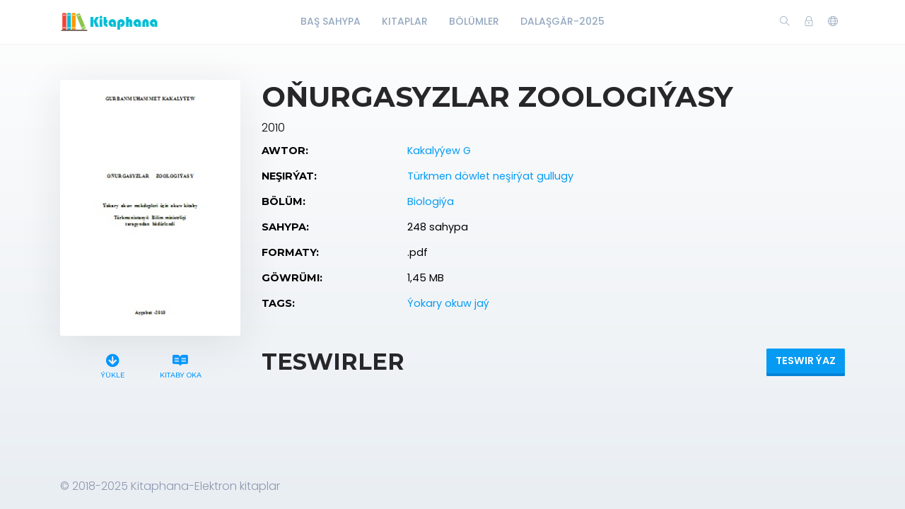

--- FILE ---
content_type: text/html; charset=utf-8
request_url: https://www.kitaphana.net/book/38
body_size: 6451
content:
    <!DOCTYPE html>
    <html lang="en" class="" dir="ltr">
    <head prefix="og: http://ogp.me/ns# fb: http://ogp.me/ns/fb# books: http://ogp.me/ns/books#">
        <meta charset="UTF-8">
        <title>Kakalyýew G-Oňurgasyzlar zoologiýasy</title>
        <meta name="description" content="biologiýa,Kakalyýew G,Oňurgasyzlar,zoologiýasy">
        <meta name="keywords" content="kitaplar,elektron kitaplar,@kitaphana akkaunt,kitaphana,okuw kitaplar,türkmen kitaplar,biologiýaKakalyýew G,Oňurgasyzlar,zoologiýasy">
        <link rel="icon" type="image/png" href="/resources/images/favicon.png"/>
        <meta name=viewport content="width=device-width, initial-scale=1">
        
            <meta property="og:type" content="books.book"/>
        <meta property="og:title" content="Oňurgasyzlar zoologiýasy"/>
        <meta property="og:image" content="https://www.kitaphana.net/app/BETA/admin/uploads/image/suratlarE/Biologiya/1/Kakalyýew G~Oňurgasyzlar zoologiýasy-2010`Türkmen döwlet neşirýat gullugy.jpg"/>
        <meta property="og:description" content=""/>
        <meta property="og:url" content="https://www.kitaphana.net/book/38"/>
                                    <meta property="book:author" content="Biologiýa ">
            
                            <meta property="book:isbn" content="1,45 MB">
                            <meta property="book:release_date" content="2010">
            
                            <link rel="stylesheet" href="https://www.kitaphana.net/themes/default/resources/css/bootstrap.min.css">
            <link rel="stylesheet" href="https://www.kitaphana.net/themes/default/resources/css/plugins.css">
            <link rel="stylesheet" href="https://www.kitaphana.net/themes/default/resources/css/style.css">
                        
    <link rel="stylesheet" href="https://www.kitaphana.net/themes/default/resources/css/photoswipe.css">
    <link rel="stylesheet" href="https://www.kitaphana.net/themes/default/resources/css/photoswipe-skin.css">

    </head>
    <body>
    <header class="header">
    <div class="container">
        <div class="row align-items-center">
            <div class="col-6 col-lg-3 col-md-6">
                <div class="logo">
                    <a href="/"><img src="/resources/images/logo.png" alt="Logo"></a>
                </div>
            </div>
            <div class="col-12 col-lg-6">
                <nav class="navbar navbar-expand-lg">
                    <div class="collapse navbar-collapse justify-content-center" id="header-menu">
                        
                        <ul class="navbar-nav primary-menu">
                                                                                                                                                                                            <li class="nav-item ">
                                    <a href="/index.php" class="" >
                                        Baş Sahypa                                     </a>
                                                                    </li>
                                                    
                                                                                                                                                                <li class="nav-item ">
                                    <a href="/books" class="" >
                                        Kitaplar                                     </a>
                                                                    </li>
                                                    
                                                                                                                                                                <li class="nav-item ">
                                    <a href="/authors" class="" >
                                        Bölümler                                     </a>
                                                                    </li>
                                                    
                                                                                                                                                                <li class="nav-item ">
                                    <a href="/author/66/books" class="" >
                                        Dalaşgär-2025                                     </a>
                                                                    </li>
                                                    
                                
                                                    </ul>
                    </div>
                </nav>
            </div>
            <div class="col-6 col-lg-3 col-md-6">
                <div class="menu-icons d-flex text-right align-items-center justify-content-end">
                    <div class="search-box">
                        <a href="#" class="search-open"><i class="ti-search"></i></a>
                    </div>
                    <div class="user-dropdown">
                                                    <a href="#" data-toggle="modal" data-target="#login-box" class="open-login-box">
                                <i class="ti-lock"></i>
                            </a>
                                            </div>
                                            <div class="languages">
                            <a href="#" class="lang-select" data-toggle="dropdown" role="button" aria-haspopup="true" aria-expanded="false"><i class="ti-world"></i></a>
                            <ul class="dropdown-menu">
                                                                                                                                                                                                                                                                                                                                                                                                                                                                                                                                                                                                                                                                                                                                                                                                                    <li>
                                            <a class="dropdown-item active" href="/languageChange/tk_TM"><i class="flag flag-tm"></i> Türkmen
                                            </a>
                                        </li>
                                                                    
                            </ul>
                        </div>
                                    </div>
                <div class="menu-toggler" data-toggle="collapse" data-target="#header-menu" aria-expanded="false" aria-label="Toggle navigation">
                    <div class="bar"></div>
                </div>
            </div>

            <div class="col-12">
                <div class="search-header hide">
                    <form action="/book/search" method="get">
                        <input class="form-control search-input" name="q" aria-describedby="search" type="search">
                        <button type="submit" class="btn" id="header-search"><i class="ti-search"></i></button>
                        <span class="search-close">
                        <i class="ti-close"></i>
                    </span>
                    </form>
                </div>
            </div>
        </div>
    </div>
</header>

<div class="modal login-box" id="login-box" tabindex="-1" role="dialog" aria-hidden="true">
    <div class="modal-dialog modal-dialog-centered" role="document">
        <div class="modal-content">
            <div class="modal-body">
                <div class="card card-no-border">
                    <div class="card-body">
                                                    <img src="/resources/images/logo.png" class="d-flex ml-auto mr-auto mb-4 mt-2 img-fluid" alt="Login">
                                                <div class="social-login">
                                                                                                            </div>
                                                <form action="/login" method="post" class="form-horizontal">
                            <div class="form-group">
                                <div class="col-xs-12">
                                    <input name="login" class="form-control" placeholder="Login" value="" type="text" required>
                                </div>
                            </div>
                            <div class="form-group">
                                <div class="col-xs-12">
                                    <input name="password" class="form-control" placeholder="Açar söz" type="password" required>
                                </div>
                            </div>
                            <div class="form-group">
                                <div class="row">
                                    <div class="col-md-8 col-xs-8 text-left">
                                        <div class="custom-control custom-checkbox mt-2">
                                            <input type="checkbox" name="rememberMe" class="custom-control-input" id="rememberMe">
                                            <label class="custom-control-label" for="rememberMe">Ýatda sakla</label>
                                        </div>
                                    </div>
                                    <div class="col-md-4 col-xs-4">
                                        <button class="btn btn-primary shadow btn-block">Login</button>
                                    </div>
                                    <div class="col-md-12 mt-3 additional-text text-center">
                                        <a href="/password-recovery">Açar sözüňi unutdyňmy?</a>
                                    </div>
                                </div>
                                                            </div>
                        </form>
                    </div>
                </div>
            </div>
        </div>
    </div>
</div>
    
    <section class="single-book" data-book="38" itemscope itemtype="http://schema.org/Book">
        <meta itemprop="url" content="/book/38"/>
                                    <meta itemprop="author" content="Biologiýa "/>
            
                            <meta itemprop="publisher" content="Kakalyýew G"/>
        
        <div class="container">
            <div class="row">
                <div class="col-lg-3">
                    <div class="sticky-left-column">
                        <div class="book-cover">
                                                            <img src="/app/BETA/admin/uploads/image/suratlarE/Biologiya/1/Kakalyýew G~Oňurgasyzlar zoologiýasy-2010`Türkmen döwlet neşirýat gullugy.jpg" alt="Oňurgasyzlar zoologiýasy" class="img-fluid" itemprop="image">
                                                                                </div>
                        <div class="pswp" tabindex="-1" role="dialog" aria-hidden="true">
                            <div class="pswp__bg"></div>
                            <div class="pswp__scroll-wrap">
                                <div class="pswp__container">
                                    <div class="pswp__item"></div>
                                    <div class="pswp__item"></div>
                                    <div class="pswp__item"></div>
                                </div>
                                <div class="pswp__ui pswp__ui--hidden">
                                    <div class="pswp__top-bar">
                                        <div class="pswp__counter"></div>
                                        <button class="pswp__button pswp__button--close" title="Close (Esc)"></button>
                                        <button class="pswp__button pswp__button--share" title="Share"></button>
                                        <button class="pswp__button pswp__button--fs" title="Toggle fullscreen"></button>
                                        <button class="pswp__button pswp__button--zoom" title="Zoom in/out"></button>
                                        <div class="pswp__preloader">
                                            <div class="pswp__preloader__icn">
                                                <div class="pswp__preloader__cut">
                                                    <div class="pswp__preloader__donut"></div>
                                                </div>
                                            </div>
                                        </div>
                                    </div>
                                    <div class="pswp__share-modal pswp__share-modal--hidden pswp__single-tap">
                                        <div class="pswp__share-tooltip"></div>
                                    </div>
                                    <button class="pswp__button pswp__button--arrow--left" title="Previous (arrow left)">
                                    </button>
                                    <button class="pswp__button pswp__button--arrow--right" title="Next (arrow right)">
                                    </button>
                                    <div class="pswp__caption">
                                        <div class="pswp__caption__center"></div>
                                    </div>
                                </div>
                            </div>
                        </div>
                        
                     

                        <div class="book-links row justify-content-center">
                                                                                                <a href="/electronic-book/38" class="col-lg-4 col-sm-4 download-link">
                                        <i class="fas fa-arrow-circle-down" aria-hidden="true"></i> 
                                       
                                        Ýükle
                                    </a>
                                                                                                    <a href="/book/38/read" class="col-lg-5 col-sm-4 read-link">
                                        <i class="fab fa-readme"></i> Kitaby oka
                                    </a>
                                                                                                                </div>
                    </div>
                </div>
                <div class="col-lg-9">
                    <h1 itemprop="name">Oňurgasyzlar zoologiýasy</h1>
                                            <div class="book-year" itemprop="datePublished">2010</div>
                                                            <table class="table book-meta">
                        <tbody>
                                                                                        <tr>
                                    <td>Awtor:</td>
                                    <td>
                                                                                    <a href="/publisher/26/books" itemprop="publisher">Kakalyýew G</a>
                                                                            </td>
                                </tr>
                                                                                        <tr>
                                    <td>Neşirýat:</td>
                                    <td>
                                                                                                                                    <a href="/genre/2/books">Türkmen döwlet neşirýat gullugy</a>                                            
                                                                            </td>
                                </tr>
                                                                                        <tr>
                                    <td>Bölüm:</td>
                                    <td>
                                                                                                                                    <a href="/author/10/books" itemprop="author">Biologiýa </a>                                            
                                                                            </td>
                                </tr>
                                                                                        <tr>
                                    <td>Sahypa:</td>
                                    <td>
                                                                                    <span itemprop="numberOfPages">248 sahypa</span>
                                                                            </td>
                                </tr>
                                                                                        <tr>
                                    <td>Formaty:</td>
                                    <td>
                                                                                    .pdf
                                                                            </td>
                                </tr>
                                                                                        <tr>
                                    <td>Göwrümi:</td>
                                    <td>1,45 MB</td>
                                </tr>
                                                                                                                    <tr>
                                    <td>Tags:</td>
                                    <td>
                                                                                                                                    <a href="/tag/4/books">Ýokary okuw jaý</a>                                            
                                                                            </td>
                                </tr>
                                                                                                                                                                                                                                                                                    </tbody>
                    </table>
                    
                                            <div class="row mt-5 mb-3">
                            <div class="col-lg-6 col-6">
                                                                    <h2>Teswirler</h2>
                                                            </div>
                            <div class="col-lg-6 col-6 text-right">
                                                                    <button class="btn btn-primary btn-rounded shadow add-review-collapse" data-toggle="collapse" data-target="#addReview" aria-expanded="false" aria-controls="addReview">Teswir ýaz</button>
                                                            </div>
                        </div>
                                        
                                            <form class="add-review validate-review collapse" id="addReview">
                            <div class="row">
                                                                                                    <div class="col-lg-12">
                                        <div class="notes">Обязательные поля помечены *. Ваш электронный адрес не будет опубликован.</div>
                                    </div>
                                    <div class="col-lg-6">
                                        <div class="form-group">
                                            <input name="name" class="form-control" placeholder="Ady *" type="text">
                                        </div>
                                    </div>
                                    <div class="col-lg-6">
                                        <div class="form-group">
                                            <input name="email" class="form-control" placeholder="Email *" type="text">
                                        </div>
                                    </div>
                                                                <div class="col-lg-12">
                                    <div class="form-group">
                                        <input type="hidden" name="bookId" value="38">
                                        <textarea name="text" cols="30" rows="5" class="form-control" placeholder="Teswir"></textarea>
                                    </div>
                                </div>
                                <div class="col-lg-12 text-center">
                                    <button class="btn btn-primary shadow submit-review">Iber</button>
                                </div>
                            </div>
                        </form>
                    
                                    </div>
            </div>
        </div>

    </section>

    <footer class="footer">
    <div class="container">
        <div class="row">
            <div class="col-lg-12">
                <p>© 2018-2025 Kitaphana-Elektron kitaplar</p>
            </div>
        </div>
    </div>
</footer>
<button class="back-to-top" id="back-to-top" role="button"><i class="ti-angle-up"></i></button>
    
        <script src="https://www.kitaphana.net/themes/default/resources/js/jquery.min.js"></script>
        <script src="https://www.kitaphana.net/themes/default/resources/js/popper.min.js"></script>
        <script src="https://www.kitaphana.net/themes/default/resources/js/bootstrap.min.js"></script>
    
    <script type='text/javascript' src="https://www.kitaphana.net/themes/default/resources/js/readmore.min.js"></script>
    <script type='text/javascript' src="https://www.kitaphana.net/themes/default/resources/js/jquery.validate.js"></script>
    <script type='text/javascript' src="https://www.kitaphana.net/themes/default/resources/js/photoswipe.min.js"></script>
    <script type='text/javascript' src="https://www.kitaphana.net/themes/default/resources/js/photoswipe-ui-default.min.js"></script>

    <script src="https://www.kitaphana.net/themes/default/resources/js/plugins.js"></script>
    <script src="https://www.kitaphana.net/themes/default/resources/js/custom.js"></script>
    
    <script>
        var $pswp = $('.pswp')[0];
        var image = [];

        $('.book-image-gallery').each( function() {
            var $gallery = $(this), getItems = function() {
                var items = [];
                $gallery.find('a').each(function() {
                    var $href   = $(this).attr('href'),
                            $size   = $(this).data('size').split('x'),
                            $width  = $size[0],
                            $height = $size[1];

                    var item = {
                        src : $href,
                        w   : $width,
                        h   : $height
                    };

                    items.push(item);
                });
                return items;
            };

            var items = getItems();

            $.each(items, function(index, value) {
                image[index]     = new Image();
                image[index].src = value['src'];
            });

            $gallery.on('click', 'figure', function(event) {
                event.preventDefault();

                var $index = $(this).index();
                var options = {
                    index: $index,
                    bgOpacity: 0.95,
                    showHideOpacity: true,
                    history: false,
                    shareEl: false,
                    zoomEl: true,
                    closeOnScroll: false
                };

                var lightBox = new PhotoSwipe($pswp, PhotoSwipeUI_Default, items, options);
                lightBox.init();
            });
        });

        if ($(".book-image-gallery").length > 0) {
            $(".book-image-gallery").mCustomScrollbar({
                axis: "x",
                autoExpandScrollbar:true,
                autoHideScrollbar: true,
                scrollInertia: 200,
                advanced:{
                    autoExpandHorizontalScroll:true
                }
            });
        }
                $('#request-book').on('click', function (e) {
            e.preventDefault();
            var btnIcon = $(this).find('i');
            $.ajax({
                type: "POST",
                dataType: 'json',
                data: 'bookIds[]=38',
                url: '/request/create/',
                beforeSend: function () {
                    $(btnIcon).removeClass('ti-book').addClass('fas fa-spinner fa-spin');
                },
                success: function (data) {
                    if (data.redirect) {
                        window.location.href = data.redirect;
                    } else {
                        if (data.error) {
                            app.notification('error', data.error);
                        } else if (data.warning) {
                            app.notification('warning', data.warning);
                            $('#login-box').modal('show');
                        } else {
                            app.notification('success', data.success);
                        }
                    }
                },
                complete: function () {
                    $(btnIcon).removeClass('fas fa-spinner fa-spin').addClass('ti-book');
                },
                error: function (jqXHR, exception) {
                    app.notification('error', app.getErrorMessage(jqXHR, exception));
                }
            });
        });
        
        $(".user-rating i").hover(function () {
            var container = $(this).parent();
            var $this = $(this);
            $this.nextAll('i').removeClass('fas').addClass("far");
            $this.prevUntil("div").removeClass("far").addClass('fas');
            $this.removeClass("far").addClass('fas');
        });
        $(".user-rating i").mouseout(function () {
            var container = $(this).parent();
            var select = $(container).find('.active');
            select.nextAll('i').removeClass('fas').addClass('far');
            select.prevUntil("div").removeClass('far').addClass('fas');
            select.removeClass('far').addClass('fas');
            if (container.find('i.active').length == 0) {
                container.find('i').removeClass('fas').addClass('far');
            }
        });
        $(".user-rating i").click(function () {
            $(this).addClass('active').siblings().removeClass('active');
            $(this).removeClass('far').addClass('fas');
            $(this).prevUntil("").removeClass('far').addClass('fas');
            $(this).nextAll('i').removeClass('fas').addClass('far');

            var starValue = $(this).data('value');
            var stars = $(this).parent().children('i');
            var text = $(this).parent().find('.save-rating');
            var bookId = $('.single-book').data('book');
            var url = '/book/[bookId]/set-rating/[rating]';
            url = url.replace('[bookId]', bookId).replace('[rating]', starValue);

            if (bookId = !null) {
                $.ajax({
                    dataType: 'json',
                    method: 'POST',
                    url: url,
                    beforeSend: function () {
                        $(stars).hide();
                        $(text).addClass('on');
                    },
                    success: function (data) {
                        if (data.redirect) {
                            app.ajax_redirect(data.redirect);
                        } else {
                            if (data.error) {
                                app.notification('error', data.error);
                            } else {
                                $('.user-mark').removeClass('off');
                                $('.user-mark strong').text(starValue);
                                //calculatedRating
                            }
                        }
                    },
                    error: function (jqXHR, exception) {
                        app.notification('error', data.error);
                    },
                    complete: function () {
                        $(stars).show();
                        $(text).removeClass('on');
                    }
                });
            }


        });
                $(".validate-review").validate({
            rules: {
                email: {
                    required: true,
                    email: true
                },
                name: {
                    required: true
                }
            }
        });
        var reviewCreatePublicUrl = '/review/create/';
        $('.submit-review').on('click', function (e) {
            e.preventDefault();
            var form = $(this).closest('.add-review');
            if (form.valid()) {
                $.ajax({
                    dataType: 'json',
                    method: 'POST',
                    data: $(form).serialize(),
                    url: reviewCreatePublicUrl,
                    beforeSend: function (data) {
                        $(form).after('<div class="form-message"><i class="fa fa-spinner fa-spin"></i><span class="sr-only">Ýüklenýär…</span> Iberilýär, garaşyň .. </div>');
                    },
                    success: function (data) {
                        if (data.redirect) {
                            app.ajax_redirect(data.redirect);
                        } else {
                            if (data.error) {
                                $('.form-message').addClass('error').text(data.error);
                            } else {
                                $('.form-message').addClass('success').text(data.success);
                                $(form).find('input, textarea').val('');
                            }
                        }
                    },
                    error: function (jqXHR, exception) {
                        $('.form-message').addClass('error').text('Failed to send your message. Please try later or contact the administrator 91.bega@gmail.com');
                    },
                    complete: function (data) {
                        $('#addReview').collapse('hide');
                        setTimeout(function () {
                            $('.form-message').fadeOut().remove();
                        }, 5000);
                    }
                });
            }
        });
                $(window).resize(function () {
            var windowWidth = $(window).width();
            if (windowWidth > 992) {
                stick();
            }
            else {
                unstick();
            }
        });
        function stick() {
            $(".sticky-left-column").sticky({
                topSpacing: 100,
                bottomSpacing: 100,
                zIndex: 999
            });
        }

        function unstick() {
            $(".sticky-left-column").unstick();
        }
        var windowWidth = $(window).width();
        if (windowWidth > 992) {
            stick();
        }
        $('.review-content').readmore({
            speed: 75,
            moreLink: '<a href="#" class="read-more">Dowamy</a>',
            lessLink: false
        });
    </script>

    </body>
    </html>
